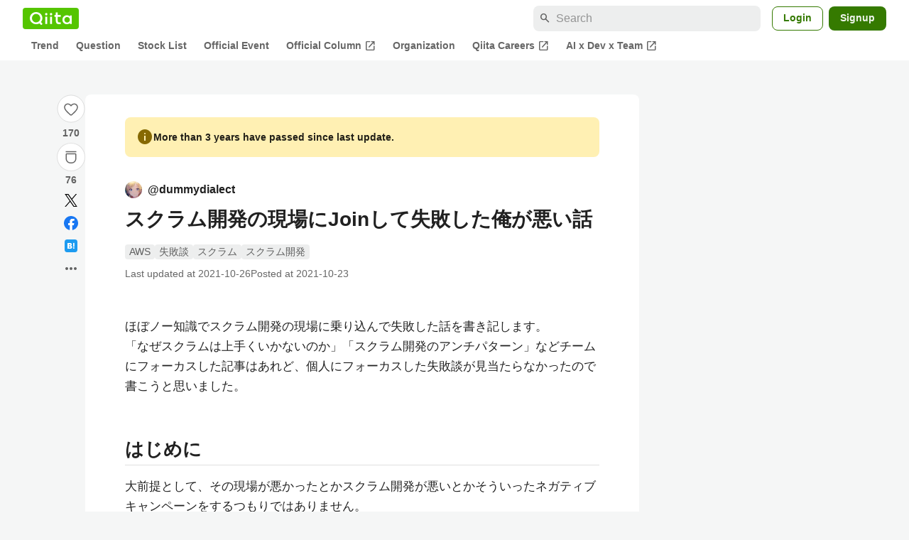

--- FILE ---
content_type: application/javascript; charset=utf-8
request_url: https://fundingchoicesmessages.google.com/f/AGSKWxWllfATalFQ7C87ytPdpWSCVu9DK4ViA-4xai1wDK-pfRlNy_ReUDMwamxm-GYoCJyR33Zw0h8pt0C749KBgRTbwKwRDoMPX5aDd2ekGTvX6bIthZpQnmS5SD08wCuPd114wikVzlBMN_4zyz8tuHF_GoLu4R07tA9Af8Z1L8lX6Xgz5-VSKO1qDLer/_-ad-data/_zedo./bbad./webadserver./adlens-
body_size: -1291
content:
window['f4de64ea-8b7e-4952-86a4-5c5026fb7d78'] = true;